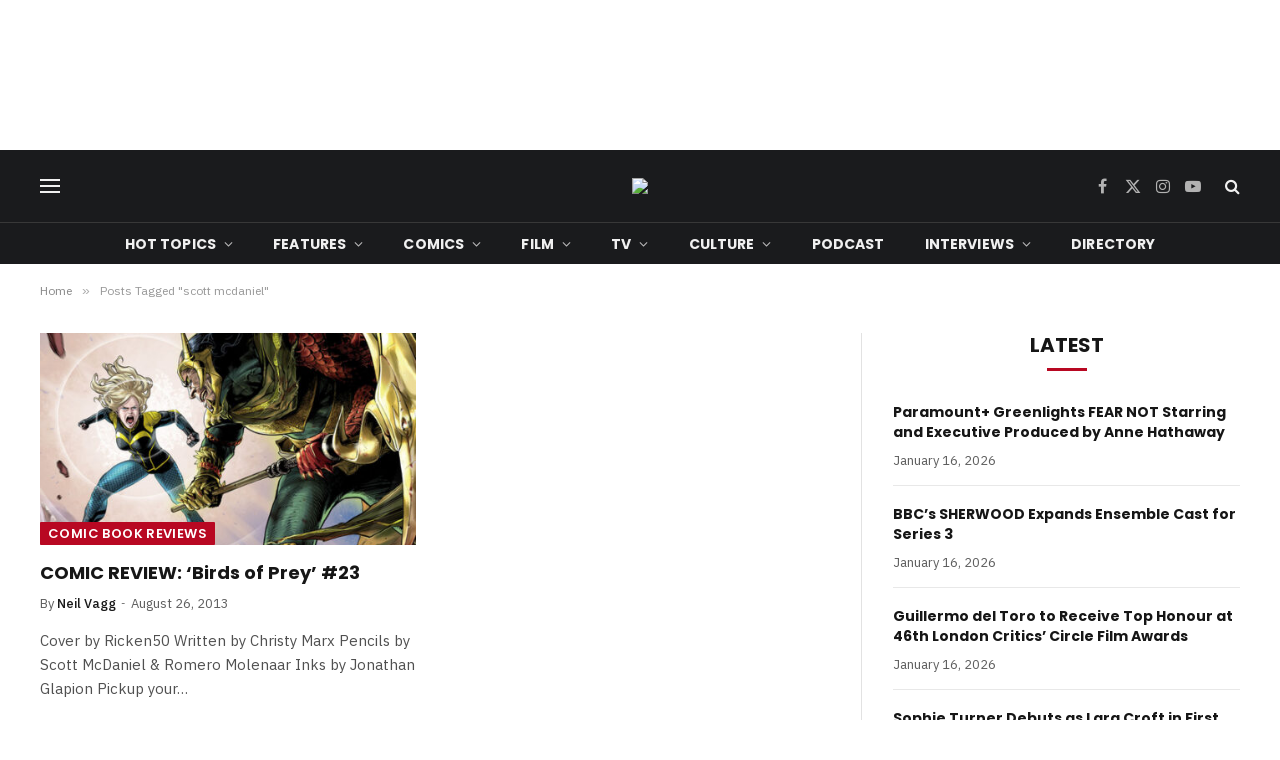

--- FILE ---
content_type: text/html; charset=utf-8
request_url: https://www.google.com/recaptcha/api2/aframe
body_size: 269
content:
<!DOCTYPE HTML><html><head><meta http-equiv="content-type" content="text/html; charset=UTF-8"></head><body><script nonce="T9XbnGEBljXIl4njt9INOQ">/** Anti-fraud and anti-abuse applications only. See google.com/recaptcha */ try{var clients={'sodar':'https://pagead2.googlesyndication.com/pagead/sodar?'};window.addEventListener("message",function(a){try{if(a.source===window.parent){var b=JSON.parse(a.data);var c=clients[b['id']];if(c){var d=document.createElement('img');d.src=c+b['params']+'&rc='+(localStorage.getItem("rc::a")?sessionStorage.getItem("rc::b"):"");window.document.body.appendChild(d);sessionStorage.setItem("rc::e",parseInt(sessionStorage.getItem("rc::e")||0)+1);localStorage.setItem("rc::h",'1768745825717');}}}catch(b){}});window.parent.postMessage("_grecaptcha_ready", "*");}catch(b){}</script></body></html>